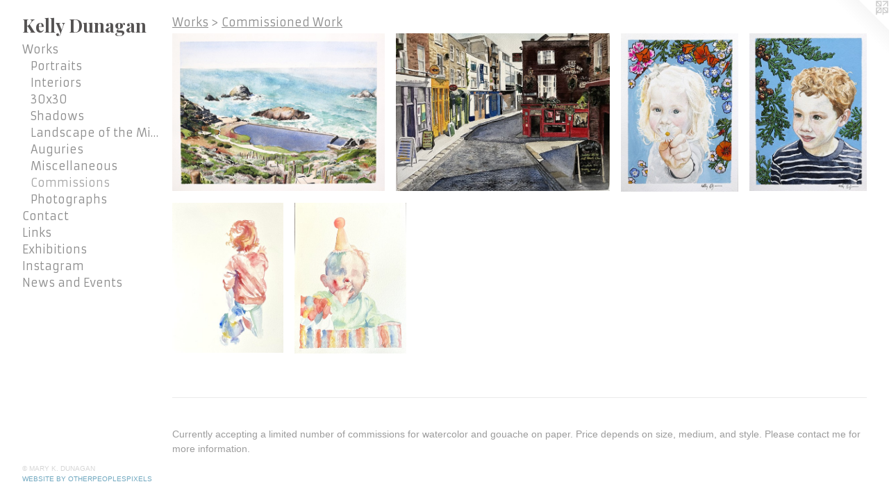

--- FILE ---
content_type: text/html;charset=utf-8
request_url: https://kellydunagan.net/section/515532-Commissioned%20Work.html
body_size: 5566
content:
<!doctype html><html class="no-js has-text-after-previews has-flex-styles p-section mobile-title-align--center has-mobile-menu-icon--left l-bricks mobile-menu-align--center p-gallery "><head><meta charset="utf-8" /><meta content="IE=edge" http-equiv="X-UA-Compatible" /><meta http-equiv="X-OPP-Site-Id" content="22958" /><meta http-equiv="X-OPP-Revision" content="996" /><meta http-equiv="X-OPP-Locke-Environment" content="production" /><meta http-equiv="X-OPP-Locke-Release" content="v0.0.141" /><title>Kelly Dunagan</title><link rel="canonical" href="https://kellydunagan.net/section/515532-Commissioned%20Work.html" /><meta content="website" property="og:type" /><meta property="og:url" content="https://kellydunagan.net/section/515532-Commissioned%20Work.html" /><meta property="og:title" content="Commissioned Work" /><meta content="width=device-width, initial-scale=1" name="viewport" /><link type="text/css" rel="stylesheet" href="//cdnjs.cloudflare.com/ajax/libs/normalize/3.0.2/normalize.min.css" /><link type="text/css" rel="stylesheet" media="only all" href="//maxcdn.bootstrapcdn.com/font-awesome/4.3.0/css/font-awesome.min.css" /><link type="text/css" rel="stylesheet" media="not all and (min-device-width: 600px) and (min-device-height: 600px)" href="/release/locke/production/v0.0.141/css/small.css" /><link type="text/css" rel="stylesheet" media="only all and (min-device-width: 600px) and (min-device-height: 600px)" href="/release/locke/production/v0.0.141/css/large-bricks.css" /><link type="text/css" rel="stylesheet" media="not all and (min-device-width: 600px) and (min-device-height: 600px)" href="/r17659823530000000996/css/small-site.css" /><link type="text/css" rel="stylesheet" media="only all and (min-device-width: 600px) and (min-device-height: 600px)" href="/r17659823530000000996/css/large-site.css" /><link type="text/css" rel="stylesheet" media="only all and (min-device-width: 600px) and (min-device-height: 600px)" href="//fonts.googleapis.com/css?family=Armata" /><link type="text/css" rel="stylesheet" media="only all and (min-device-width: 600px) and (min-device-height: 600px)" href="//fonts.googleapis.com/css?family=Playfair+Display:700" /><link type="text/css" rel="stylesheet" media="not all and (min-device-width: 600px) and (min-device-height: 600px)" href="//fonts.googleapis.com/css?family=Armata&amp;text=MENUHomeWrksCntacLixhbIgw%20dv" /><link type="text/css" rel="stylesheet" media="not all and (min-device-width: 600px) and (min-device-height: 600px)" href="//fonts.googleapis.com/css?family=Playfair+Display:700&amp;text=Kely%20Dunag" /><script>window.OPP = window.OPP || {};
OPP.modernMQ = 'only all';
OPP.smallMQ = 'not all and (min-device-width: 600px) and (min-device-height: 600px)';
OPP.largeMQ = 'only all and (min-device-width: 600px) and (min-device-height: 600px)';
OPP.downURI = '/x/9/5/8/22958/.down';
OPP.gracePeriodURI = '/x/9/5/8/22958/.grace_period';
OPP.imgL = function (img) {
  !window.lazySizes && img.onerror();
};
OPP.imgE = function (img) {
  img.onerror = img.onload = null;
  img.src = img.getAttribute('data-src');
  //img.srcset = img.getAttribute('data-srcset');
};</script><script src="/release/locke/production/v0.0.141/js/modernizr.js"></script><script src="/release/locke/production/v0.0.141/js/masonry.js"></script><script src="/release/locke/production/v0.0.141/js/respimage.js"></script><script src="/release/locke/production/v0.0.141/js/ls.aspectratio.js"></script><script src="/release/locke/production/v0.0.141/js/lazysizes.js"></script><script src="/release/locke/production/v0.0.141/js/large.js"></script><script>if (!Modernizr.mq('only all')) { document.write('<link type="text/css" rel="stylesheet" href="/release/locke/production/v0.0.141/css/minimal.css">') }</script><meta name="google-site-verification" content="2VZtPg1GhQNmZx5CW4SaCYKzhEuj7QZRiE25cq-I_yU" /><style>.flex-spacer {
  width: 189.08205px;
  -webkit-box-flex: 15;
  -ms-flex-positive: 15;
  flex-grow: 15;
}

#preview-0 {
  width: 268.8547px;
  -webkit-box-flex: 21.328417;
  -ms-flex-positive: 21.328417;
  flex-grow: 21.328417;
}

#preview-1 {
  width: 271.17468px;
  -webkit-box-flex: 21.512463;
  -ms-flex-positive: 21.512463;
  flex-grow: 21.512463;
}

#preview-2 {
  width: 148.92981px;
  -webkit-box-flex: 11.814698;
  -ms-flex-positive: 11.814698;
  flex-grow: 11.814698;
}

#preview-3 {
  width: 148.79918px;
  -webkit-box-flex: 11.804335;
  -ms-flex-positive: 11.804335;
  flex-grow: 11.804335;
}

#preview-4 {
  width: 147.6209px;
  -webkit-box-flex: 11.71086;
  -ms-flex-positive: 11.71086;
  flex-grow: 11.71086;
}

#preview-5 {
  width: 149.11298px;
  -webkit-box-flex: 11.829228;
  -ms-flex-positive: 11.829228;
  flex-grow: 11.829228;
}

#preview-0 {
  max-width: 3932px;
}

#preview-1 {
  max-width: 3128px;
}

#preview-2 {
  max-width: 1496px;
}

#preview-3 {
  max-width: 1456px;
}

#preview-4 {
  max-width: 1908px;
}

#preview-5 {
  max-width: 1597px;
}

.preview-placeholder, .preview-image {
  font-size: 22.222221px;
}

@media (min-width: 1434.4923px) {

  
  
  .flex-spacer {
    min-width: 189.08205px;
    width: 15%;
  }
  
  #preview-0 {
    min-width: 268.8547px;
    width: 21.328417%;
  }
  
  #preview-1 {
    min-width: 271.17468px;
    width: 21.512463%;
  }
  
  #preview-2 {
    min-width: 148.92981px;
    width: 11.814698%;
  }
  
  #preview-3 {
    min-width: 148.79918px;
    width: 11.804335%;
  }
  
  #preview-4 {
    min-width: 147.6209px;
    width: 11.71086%;
  }
  
  #preview-5 {
    min-width: 149.11298px;
    width: 11.829228%;
  }
  
  
  


}

@media (min-width: 2722px) {

  .preview-placeholder, .preview-image {
    font-size: 35.0973px;
  }

}</style><script>(function(i,s,o,g,r,a,m){i['GoogleAnalyticsObject']=r;i[r]=i[r]||function(){
(i[r].q=i[r].q||[]).push(arguments)},i[r].l=1*new Date();a=s.createElement(o),
m=s.getElementsByTagName(o)[0];a.async=1;a.src=g;m.parentNode.insertBefore(a,m)
})(window,document,'script','//www.google-analytics.com/analytics.js','ga');
ga('create', 'UA-70456132-1', 'auto');
ga('send', 'pageview');</script></head><body><header id="header"><a class=" site-title" href="/home.html"><span class=" site-title-text u-break-word">Kelly Dunagan</span><div class=" site-title-media"></div></a><a id="mobile-menu-icon" class="mobile-menu-icon hidden--no-js hidden--large"><svg viewBox="0 0 21 17" width="21" height="17" fill="currentColor"><rect x="0" y="0" width="21" height="3" rx="0"></rect><rect x="0" y="7" width="21" height="3" rx="0"></rect><rect x="0" y="14" width="21" height="3" rx="0"></rect></svg></a></header><nav class=" hidden--large"><ul class=" site-nav"><li class="nav-item nav-home "><a class="nav-link " href="/home.html">Home</a></li><li class="nav-item expanded nav-museum "><a class="nav-link " href="/section/177673.html">Works</a><ul><li class="nav-gallery nav-item expanded "><a class="nav-link " href="/section/501366-Portraits%20%282019-present%29.html">Portraits</a></li><li class="nav-gallery nav-item expanded "><a class="nav-link " href="/section/514711-Interiors%20%282022-present%29.html">Interiors</a></li><li class="nav-gallery nav-item expanded "><a class="nav-link " href="/section/526061-30x30%20%282023%29.html">30x30</a></li><li class="nav-gallery nav-item expanded "><a class="nav-link " href="/section/519691-Shadow%20Paintings%20%282021-2023%29.html">Shadows</a></li><li class="nav-gallery nav-item expanded "><a class="nav-link " href="/section/373357-The%20Landscape%20of%20the%20Mind%20%282012%29.html">Landscape of the Mind</a></li><li class="nav-gallery nav-item expanded "><a class="nav-link " href="/section/177675-Auguries%20%282008-2010%29.html">Auguries</a></li><li class="nav-item expanded nav-museum "><a class="nav-link " href="/section/178678-Miscellaneous%20works%20%282003-2008%29.html">Miscellaneous</a><ul><li class="nav-gallery nav-item "><a class="nav-link " href="/section/421479-Empty%20Places%20%282008-2010%29.html">Empty Places</a></li><li class="nav-gallery nav-item "><a class="nav-link " href="/section/1786780000000.html">More Miscellaneous</a></li></ul></li><li class="nav-gallery nav-item expanded "><a class="selected nav-link " href="/section/515532-Commissioned%20Work.html">Commissions</a></li><li class="nav-item expanded nav-museum "><a class="nav-link " href="/section/524769-Photographs.html">Photographs</a><ul><li class="nav-gallery nav-item "><a class="nav-link " href="/section/421624-Portraits.html">Portraits</a></li><li class="nav-gallery nav-item "><a class="nav-link " href="/section/421626-Landscapes%20and%20Exteriors.html">Landscapes and Exteriors</a></li><li class="nav-gallery nav-item "><a class="nav-link " href="/section/421625-The%20Glow.html">The Glow</a></li></ul></li></ul></li><li class="nav-item nav-contact "><a class="nav-link " href="/contact.html">Contact</a></li><li class="nav-links nav-item "><a class="nav-link " href="/links.html">Links</a></li><li class="nav-flex1 nav-item "><a class="nav-link " href="/page/1-Exhibitions.html">Exhibitions</a></li><li class="nav-item nav-outside0 "><a target="_blank" class="nav-link " href="https://www.instagram.com/dunaganagain/">Instagram</a></li><li class="nav-news nav-item "><a class="nav-link " href="/news.html">News and Events</a></li></ul></nav><div class=" content"><nav class=" hidden--small" id="nav"><header><a class=" site-title" href="/home.html"><span class=" site-title-text u-break-word">Kelly Dunagan</span><div class=" site-title-media"></div></a></header><ul class=" site-nav"><li class="nav-item nav-home "><a class="nav-link " href="/home.html">Home</a></li><li class="nav-item expanded nav-museum "><a class="nav-link " href="/section/177673.html">Works</a><ul><li class="nav-gallery nav-item expanded "><a class="nav-link " href="/section/501366-Portraits%20%282019-present%29.html">Portraits</a></li><li class="nav-gallery nav-item expanded "><a class="nav-link " href="/section/514711-Interiors%20%282022-present%29.html">Interiors</a></li><li class="nav-gallery nav-item expanded "><a class="nav-link " href="/section/526061-30x30%20%282023%29.html">30x30</a></li><li class="nav-gallery nav-item expanded "><a class="nav-link " href="/section/519691-Shadow%20Paintings%20%282021-2023%29.html">Shadows</a></li><li class="nav-gallery nav-item expanded "><a class="nav-link " href="/section/373357-The%20Landscape%20of%20the%20Mind%20%282012%29.html">Landscape of the Mind</a></li><li class="nav-gallery nav-item expanded "><a class="nav-link " href="/section/177675-Auguries%20%282008-2010%29.html">Auguries</a></li><li class="nav-item expanded nav-museum "><a class="nav-link " href="/section/178678-Miscellaneous%20works%20%282003-2008%29.html">Miscellaneous</a><ul><li class="nav-gallery nav-item "><a class="nav-link " href="/section/421479-Empty%20Places%20%282008-2010%29.html">Empty Places</a></li><li class="nav-gallery nav-item "><a class="nav-link " href="/section/1786780000000.html">More Miscellaneous</a></li></ul></li><li class="nav-gallery nav-item expanded "><a class="selected nav-link " href="/section/515532-Commissioned%20Work.html">Commissions</a></li><li class="nav-item expanded nav-museum "><a class="nav-link " href="/section/524769-Photographs.html">Photographs</a><ul><li class="nav-gallery nav-item "><a class="nav-link " href="/section/421624-Portraits.html">Portraits</a></li><li class="nav-gallery nav-item "><a class="nav-link " href="/section/421626-Landscapes%20and%20Exteriors.html">Landscapes and Exteriors</a></li><li class="nav-gallery nav-item "><a class="nav-link " href="/section/421625-The%20Glow.html">The Glow</a></li></ul></li></ul></li><li class="nav-item nav-contact "><a class="nav-link " href="/contact.html">Contact</a></li><li class="nav-links nav-item "><a class="nav-link " href="/links.html">Links</a></li><li class="nav-flex1 nav-item "><a class="nav-link " href="/page/1-Exhibitions.html">Exhibitions</a></li><li class="nav-item nav-outside0 "><a target="_blank" class="nav-link " href="https://www.instagram.com/dunaganagain/">Instagram</a></li><li class="nav-news nav-item "><a class="nav-link " href="/news.html">News and Events</a></li></ul><footer><div class=" copyright">© MARY K. DUNAGAN</div><div class=" credit"><a href="http://otherpeoplespixels.com/ref/kellydunagan.net" target="_blank">Website by OtherPeoplesPixels</a></div></footer></nav><main id="main"><a class=" logo hidden--small" href="http://otherpeoplespixels.com/ref/kellydunagan.net" title="Website by OtherPeoplesPixels" target="_blank"></a><div class=" page"><script src="/release/locke/production/v0.0.141/js/gallery.js"></script><h1 class="section-title title"><a href="/section/177673.html" class="root title-segment hidden--small">Works</a><span class=" title-sep hidden--small"> &gt; </span><span class=" title-segment">Commissioned Work</span></h1><div class=" previews"><div id="preview-0" class="preview image asset media-and-info"><a class=" media" title="Sutro Baths, San Francisco" href="/artwork/5063421-Sutro%20Baths%2c%20San%20Francisco.html"><div class=" preview-image"><img onerror="OPP.imgE(this);" alt="Sutro Baths, San Francisco" data-srcset="//img-cache.oppcdn.com/img/v1.0/s:22958/t:QkxBTksrVEVYVCtIRVJF/p:12/g:tl/o:2.5/a:50/q:90/3932x2925-tVLYLs8IQmp7hIeH.jpg/3932x2925/6d63fd67c34b5db1fb2f69d91b44d5c2.jpg 3932w,
//img-cache.oppcdn.com/img/v1.0/s:22958/t:QkxBTksrVEVYVCtIRVJF/p:12/g:tl/o:2.5/a:50/q:90/2520x1220-tVLYLs8IQmp7hIeH.jpg/1640x1220/7a25c74d9674819eb14601ffd9dfe3cf.jpg 1640w,
//img-cache.oppcdn.com/img/v1.0/s:22958/t:QkxBTksrVEVYVCtIRVJF/p:12/g:tl/o:2.5/a:50/q:90/1640x830-tVLYLs8IQmp7hIeH.jpg/1115x830/1788da7448f38dcf36512fae01205ff8.jpg 1115w,
//img-cache.oppcdn.com/img/v1.0/s:22958/t:QkxBTksrVEVYVCtIRVJF/p:12/g:tl/o:2.5/a:50/q:90/984x4096-tVLYLs8IQmp7hIeH.jpg/984x731/933aa1bb9e1cc10905381e04acc65c86.jpg 984w,
//img-cache.oppcdn.com/img/v1.0/s:22958/t:QkxBTksrVEVYVCtIRVJF/p:12/g:tl/o:2.5/a:50/q:90/1400x720-tVLYLs8IQmp7hIeH.jpg/967x720/043af7f302bd0fd75a81d91fbf40508b.jpg 967w,
//img-cache.oppcdn.com/img/v1.0/s:22958/t:QkxBTksrVEVYVCtIRVJF/p:12/g:tl/o:2.5/a:50/q:90/984x588-tVLYLs8IQmp7hIeH.jpg/790x588/109d565baa4c54ed0eb7265962295a12.jpg 790w,
//img-cache.oppcdn.com/fixed/22958/assets/tVLYLs8IQmp7hIeH.jpg 640w" src="data:image/svg+xml;charset=UTF-8,%3Csvg%20xmlns%3D%27http%3A%2F%2Fwww.w3.org%2F2000%2Fsvg%27%20viewbox%3D%270%200%203932%202925%27%20width%3D%273932px%27%20height%3D%272925px%27%3E%3C%2Fsvg%3E" onload="OPP.imgL(this);" data-sizes="auto" class="u-img lazyload hidden--no-js " data-src="//img-cache.oppcdn.com/fixed/22958/assets/tVLYLs8IQmp7hIeH.jpg" data-aspectratio="3932/2925" /><noscript><img class="u-img " alt="Sutro Baths, San Francisco" src="//img-cache.oppcdn.com/fixed/22958/assets/tVLYLs8IQmp7hIeH.jpg" /></noscript></div></a><div class=" info border-color"><div class=" wall-text border-color"><div class=" wt-item wt-title"><a href="/artwork/5063421-Sutro%20Baths%2c%20San%20Francisco.html">Sutro Baths, San Francisco</a></div><div class=" wt-item wt-media">watercolor</div><div class=" wt-item wt-dimensions">14"x20"</div><div class=" wt-item wt-date">2022</div></div></div></div><div id="preview-1" class="preview image asset media-and-info"><a class=" media" title="The Temple Bar, Dublin" href="/artwork/5063422-The%20Temple%20Bar%2c%20Dublin.html"><div class=" preview-image"><img onerror="OPP.imgE(this);" alt="The Temple Bar, Dublin" data-srcset="//img-cache.oppcdn.com/img/v1.0/s:22958/t:QkxBTksrVEVYVCtIRVJF/p:12/g:tl/o:2.5/a:50/q:90/3128x2307-LgED0QGJkulTUxXd.jpg/3128x2307/4d8f4d25786b19efb990f8abc2553dc3.jpg 3128w,
//img-cache.oppcdn.com/img/v1.0/s:22958/t:QkxBTksrVEVYVCtIRVJF/p:12/g:tl/o:2.5/a:50/q:90/2520x1220-LgED0QGJkulTUxXd.jpg/1654x1220/b5c2f288e7d86cf7f7a6812e652ec221.jpg 1654w,
//img-cache.oppcdn.com/img/v1.0/s:22958/t:QkxBTksrVEVYVCtIRVJF/p:12/g:tl/o:2.5/a:50/q:90/1640x830-LgED0QGJkulTUxXd.jpg/1125x830/4b2a0f10c9006a90164e1a8db9db3859.jpg 1125w,
//img-cache.oppcdn.com/img/v1.0/s:22958/t:QkxBTksrVEVYVCtIRVJF/p:12/g:tl/o:2.5/a:50/q:90/984x4096-LgED0QGJkulTUxXd.jpg/984x725/f32d11ecbd925a2f752bb84925c8cd28.jpg 984w,
//img-cache.oppcdn.com/img/v1.0/s:22958/t:QkxBTksrVEVYVCtIRVJF/p:12/g:tl/o:2.5/a:50/q:90/1400x720-LgED0QGJkulTUxXd.jpg/976x720/88ae4e25f546bb2afb133955afc58607.jpg 976w,
//img-cache.oppcdn.com/img/v1.0/s:22958/t:QkxBTksrVEVYVCtIRVJF/p:12/g:tl/o:2.5/a:50/q:90/984x588-LgED0QGJkulTUxXd.jpg/797x588/616064c26aab0e3177febbe23c4a6dd6.jpg 797w,
//img-cache.oppcdn.com/fixed/22958/assets/LgED0QGJkulTUxXd.jpg 640w" src="data:image/svg+xml;charset=UTF-8,%3Csvg%20xmlns%3D%27http%3A%2F%2Fwww.w3.org%2F2000%2Fsvg%27%20viewbox%3D%270%200%203128%202307%27%20width%3D%273128px%27%20height%3D%272307px%27%3E%3C%2Fsvg%3E" onload="OPP.imgL(this);" data-sizes="auto" class="u-img lazyload hidden--no-js " data-src="//img-cache.oppcdn.com/fixed/22958/assets/LgED0QGJkulTUxXd.jpg" data-aspectratio="3128/2307" /><noscript><img class="u-img " alt="The Temple Bar, Dublin" src="//img-cache.oppcdn.com/fixed/22958/assets/LgED0QGJkulTUxXd.jpg" /></noscript></div></a><div class=" info border-color"><div class=" wall-text border-color"><div class=" wt-item wt-title"><a href="/artwork/5063422-The%20Temple%20Bar%2c%20Dublin.html">The Temple Bar, Dublin</a></div><div class=" wt-item wt-media">watercolor</div><div class=" wt-item wt-dimensions">9"x12"</div><div class=" wt-item wt-date">2022</div></div></div></div><div id="preview-2" class="preview image asset media-and-info"><a class=" media" title="Lucy" href="/artwork/5063420-Lucy.html"><div class=" preview-image"><img onerror="OPP.imgE(this);" alt="Lucy" data-srcset="//img-cache.oppcdn.com/img/v1.0/s:22958/t:QkxBTksrVEVYVCtIRVJF/p:12/g:tl/o:2.5/a:50/q:90/1496x2009-iGdVn0pnPCdMsSrw.jpg/1496x2009/f42673c4b01201e80b318ace7a7cc600.jpg 1496w,
//img-cache.oppcdn.com/img/v1.0/s:22958/t:QkxBTksrVEVYVCtIRVJF/p:12/g:tl/o:2.5/a:50/q:90/984x4096-iGdVn0pnPCdMsSrw.jpg/984x1321/c8b679f0a827b14ce6bb0068dfc65436.jpg 984w,
//img-cache.oppcdn.com/img/v1.0/s:22958/t:QkxBTksrVEVYVCtIRVJF/p:12/g:tl/o:2.5/a:50/q:90/2520x1220-iGdVn0pnPCdMsSrw.jpg/908x1220/625814db9031a0325d2ffd84300e1191.jpg 908w,
//img-cache.oppcdn.com/img/v1.0/s:22958/t:QkxBTksrVEVYVCtIRVJF/p:12/g:tl/o:2.5/a:50/q:90/640x4096-iGdVn0pnPCdMsSrw.jpg/640x859/71ec2b0e6cb5c3f8f3b4fb230f5ee079.jpg 640w,
//img-cache.oppcdn.com/img/v1.0/s:22958/t:QkxBTksrVEVYVCtIRVJF/p:12/g:tl/o:2.5/a:50/q:90/1640x830-iGdVn0pnPCdMsSrw.jpg/618x830/cd3e2f5d5cd7c8bcda8d1eab4c908966.jpg 618w,
//img-cache.oppcdn.com/img/v1.0/s:22958/t:QkxBTksrVEVYVCtIRVJF/p:12/g:tl/o:2.5/a:50/q:90/1400x720-iGdVn0pnPCdMsSrw.jpg/536x720/b2f3d1109b2b65739620feaa5a614acd.jpg 536w,
//img-cache.oppcdn.com/img/v1.0/s:22958/t:QkxBTksrVEVYVCtIRVJF/p:12/g:tl/o:2.5/a:50/q:90/984x588-iGdVn0pnPCdMsSrw.jpg/437x588/0cef0c9199a735a3743a690b3a81c45f.jpg 437w,
//img-cache.oppcdn.com/fixed/22958/assets/iGdVn0pnPCdMsSrw.jpg 357w" src="data:image/svg+xml;charset=UTF-8,%3Csvg%20xmlns%3D%27http%3A%2F%2Fwww.w3.org%2F2000%2Fsvg%27%20viewbox%3D%270%200%201496%202009%27%20width%3D%271496px%27%20height%3D%272009px%27%3E%3C%2Fsvg%3E" onload="OPP.imgL(this);" data-sizes="auto" class="u-img lazyload hidden--no-js " data-src="//img-cache.oppcdn.com/fixed/22958/assets/iGdVn0pnPCdMsSrw.jpg" data-aspectratio="1496/2009" /><noscript><img class="u-img " alt="Lucy" src="//img-cache.oppcdn.com/fixed/22958/assets/iGdVn0pnPCdMsSrw.jpg" /></noscript></div></a><div class=" info border-color"><div class=" wall-text border-color"><div class=" wt-item wt-title"><a href="/artwork/5063420-Lucy.html">Lucy</a></div><div class=" wt-item wt-media">watercolor and gouache</div><div class=" wt-item wt-dimensions">6"x8.5"</div><div class=" wt-item wt-date">2022</div></div></div></div><div id="preview-3" class="preview image asset media-and-info"><a class=" media" title="Nate" href="/artwork/5063419-Nate.html"><div class=" preview-image"><img onerror="OPP.imgE(this);" alt="Nate" data-srcset="//img-cache.oppcdn.com/img/v1.0/s:22958/t:QkxBTksrVEVYVCtIRVJF/p:12/g:tl/o:2.5/a:50/q:90/1456x1957-rxVbVXKfdVMSeJTq.jpg/1456x1957/80ea250f43cdda38fa8834c4d183c77c.jpg 1456w,
//img-cache.oppcdn.com/img/v1.0/s:22958/t:QkxBTksrVEVYVCtIRVJF/p:12/g:tl/o:2.5/a:50/q:90/984x4096-rxVbVXKfdVMSeJTq.jpg/984x1322/e92a2a4d9f4f383faa8fd38b103dea5e.jpg 984w,
//img-cache.oppcdn.com/img/v1.0/s:22958/t:QkxBTksrVEVYVCtIRVJF/p:12/g:tl/o:2.5/a:50/q:90/2520x1220-rxVbVXKfdVMSeJTq.jpg/907x1220/d75be1413702a20a96b676da100c12a0.jpg 907w,
//img-cache.oppcdn.com/img/v1.0/s:22958/t:QkxBTksrVEVYVCtIRVJF/p:12/g:tl/o:2.5/a:50/q:90/640x4096-rxVbVXKfdVMSeJTq.jpg/640x860/b47a1ad206f8d6e97bef62b4e7b63e63.jpg 640w,
//img-cache.oppcdn.com/img/v1.0/s:22958/t:QkxBTksrVEVYVCtIRVJF/p:12/g:tl/o:2.5/a:50/q:90/1640x830-rxVbVXKfdVMSeJTq.jpg/617x830/72079f02472595b12a9412ddaa74f8bd.jpg 617w,
//img-cache.oppcdn.com/img/v1.0/s:22958/t:QkxBTksrVEVYVCtIRVJF/p:12/g:tl/o:2.5/a:50/q:90/1400x720-rxVbVXKfdVMSeJTq.jpg/535x720/a3f66d48693845bec1bc09e22947e07f.jpg 535w,
//img-cache.oppcdn.com/img/v1.0/s:22958/t:QkxBTksrVEVYVCtIRVJF/p:12/g:tl/o:2.5/a:50/q:90/984x588-rxVbVXKfdVMSeJTq.jpg/437x588/9bec32dbe11ac6c3e13346b2b77c2cec.jpg 437w,
//img-cache.oppcdn.com/fixed/22958/assets/rxVbVXKfdVMSeJTq.jpg 357w" src="data:image/svg+xml;charset=UTF-8,%3Csvg%20xmlns%3D%27http%3A%2F%2Fwww.w3.org%2F2000%2Fsvg%27%20viewbox%3D%270%200%201456%201957%27%20width%3D%271456px%27%20height%3D%271957px%27%3E%3C%2Fsvg%3E" onload="OPP.imgL(this);" data-sizes="auto" class="u-img lazyload hidden--no-js " data-src="//img-cache.oppcdn.com/fixed/22958/assets/rxVbVXKfdVMSeJTq.jpg" data-aspectratio="1456/1957" /><noscript><img class="u-img " alt="Nate" src="//img-cache.oppcdn.com/fixed/22958/assets/rxVbVXKfdVMSeJTq.jpg" /></noscript></div></a><div class=" info border-color"><div class=" wall-text border-color"><div class=" wt-item wt-title"><a href="/artwork/5063419-Nate.html">Nate</a></div><div class=" wt-item wt-media">watercolor and gouache</div><div class=" wt-item wt-dimensions">6"x8.5"</div><div class=" wt-item wt-date">2022</div></div></div></div><div id="preview-4" class="preview image asset media-and-info"><a class=" media" title="Charlie (I)" href="/artwork/5179040-Charlie%20%28I%29.html"><div class=" preview-image"><img onerror="OPP.imgE(this);" alt="Charlie (I)" data-srcset="//img-cache.oppcdn.com/img/v1.0/s:22958/t:QkxBTksrVEVYVCtIRVJF/p:12/g:tl/o:2.5/a:50/q:90/1908x2585-SvLRulyWxiHosAYV.jpg/1908x2585/a3015bac507d00caaadf2d0bd2d4dd16.jpg 1908w,
//img-cache.oppcdn.com/img/v1.0/s:22958/t:QkxBTksrVEVYVCtIRVJF/p:12/g:tl/o:2.5/a:50/q:90/984x4096-SvLRulyWxiHosAYV.jpg/984x1333/d71e9b72db2d861a2382817b28e70d49.jpg 984w,
//img-cache.oppcdn.com/img/v1.0/s:22958/t:QkxBTksrVEVYVCtIRVJF/p:12/g:tl/o:2.5/a:50/q:90/2520x1220-SvLRulyWxiHosAYV.jpg/900x1220/db5fe624792af383a8b501f18d1a1d70.jpg 900w,
//img-cache.oppcdn.com/img/v1.0/s:22958/t:QkxBTksrVEVYVCtIRVJF/p:12/g:tl/o:2.5/a:50/q:90/640x4096-SvLRulyWxiHosAYV.jpg/640x867/80abddff07d0ca1b3eb28f8a41877901.jpg 640w,
//img-cache.oppcdn.com/img/v1.0/s:22958/t:QkxBTksrVEVYVCtIRVJF/p:12/g:tl/o:2.5/a:50/q:90/1640x830-SvLRulyWxiHosAYV.jpg/612x830/7877179ccf5f12c90528302505dbf2a4.jpg 612w,
//img-cache.oppcdn.com/img/v1.0/s:22958/t:QkxBTksrVEVYVCtIRVJF/p:12/g:tl/o:2.5/a:50/q:90/1400x720-SvLRulyWxiHosAYV.jpg/531x720/dda2d0a36f12b956c69063f9b6ae4dd4.jpg 531w,
//img-cache.oppcdn.com/img/v1.0/s:22958/t:QkxBTksrVEVYVCtIRVJF/p:12/g:tl/o:2.5/a:50/q:90/984x588-SvLRulyWxiHosAYV.jpg/434x588/aa7e68960d411ee5e28fac0ee2e06912.jpg 434w,
//img-cache.oppcdn.com/fixed/22958/assets/SvLRulyWxiHosAYV.jpg 354w" src="data:image/svg+xml;charset=UTF-8,%3Csvg%20xmlns%3D%27http%3A%2F%2Fwww.w3.org%2F2000%2Fsvg%27%20viewbox%3D%270%200%201908%202585%27%20width%3D%271908px%27%20height%3D%272585px%27%3E%3C%2Fsvg%3E" onload="OPP.imgL(this);" data-sizes="auto" class="u-img lazyload hidden--no-js " data-src="//img-cache.oppcdn.com/fixed/22958/assets/SvLRulyWxiHosAYV.jpg" data-aspectratio="1908/2585" /><noscript><img class="u-img " alt="Charlie (I)" src="//img-cache.oppcdn.com/fixed/22958/assets/SvLRulyWxiHosAYV.jpg" /></noscript></div></a><div class=" info border-color"><div class=" wall-text border-color"><div class=" wt-item wt-title"><a href="/artwork/5179040-Charlie%20%28I%29.html">Charlie (I)</a></div><div class=" wt-item wt-media">Watercolor</div><div class=" wt-item wt-dimensions">9"x12"</div><div class=" wt-item wt-date">2023</div></div></div></div><div id="preview-5" class="preview image asset media-and-info"><a class=" media" title="Charlie (II)" href="/artwork/5179039-Charlie%20%28II%29.html"><div class=" preview-image"><img onerror="OPP.imgE(this);" alt="Charlie (II)" data-srcset="//img-cache.oppcdn.com/img/v1.0/s:22958/t:QkxBTksrVEVYVCtIRVJF/p:12/g:tl/o:2.5/a:50/q:90/1597x2142-7iJxSnXW8pUrHz73.jpg/1597x2142/91450fc171e863e3efd86af5aad2adc5.jpg 1597w,
//img-cache.oppcdn.com/img/v1.0/s:22958/t:QkxBTksrVEVYVCtIRVJF/p:12/g:tl/o:2.5/a:50/q:90/984x4096-7iJxSnXW8pUrHz73.jpg/984x1319/3d8be90ad84b9c95c8babe3b89cb6389.jpg 984w,
//img-cache.oppcdn.com/img/v1.0/s:22958/t:QkxBTksrVEVYVCtIRVJF/p:12/g:tl/o:2.5/a:50/q:90/2520x1220-7iJxSnXW8pUrHz73.jpg/909x1220/93a66a762e451f6d72d94336859d88ae.jpg 909w,
//img-cache.oppcdn.com/img/v1.0/s:22958/t:QkxBTksrVEVYVCtIRVJF/p:12/g:tl/o:2.5/a:50/q:90/640x4096-7iJxSnXW8pUrHz73.jpg/640x858/1a7ed59a205c9b956d81de7aef664442.jpg 640w,
//img-cache.oppcdn.com/img/v1.0/s:22958/t:QkxBTksrVEVYVCtIRVJF/p:12/g:tl/o:2.5/a:50/q:90/1640x830-7iJxSnXW8pUrHz73.jpg/618x830/5e1d8c3a43ce1fe2e6f09e672ec66745.jpg 618w,
//img-cache.oppcdn.com/img/v1.0/s:22958/t:QkxBTksrVEVYVCtIRVJF/p:12/g:tl/o:2.5/a:50/q:90/1400x720-7iJxSnXW8pUrHz73.jpg/536x720/3394055e8c2e3946b7b2004f2ebf14c7.jpg 536w,
//img-cache.oppcdn.com/img/v1.0/s:22958/t:QkxBTksrVEVYVCtIRVJF/p:12/g:tl/o:2.5/a:50/q:90/984x588-7iJxSnXW8pUrHz73.jpg/438x588/bf7c007aa73d25f46c641948dcef9619.jpg 438w,
//img-cache.oppcdn.com/fixed/22958/assets/7iJxSnXW8pUrHz73.jpg 357w" src="data:image/svg+xml;charset=UTF-8,%3Csvg%20xmlns%3D%27http%3A%2F%2Fwww.w3.org%2F2000%2Fsvg%27%20viewbox%3D%270%200%201597%202142%27%20width%3D%271597px%27%20height%3D%272142px%27%3E%3C%2Fsvg%3E" onload="OPP.imgL(this);" data-sizes="auto" class="u-img lazyload hidden--no-js " data-src="//img-cache.oppcdn.com/fixed/22958/assets/7iJxSnXW8pUrHz73.jpg" data-aspectratio="1597/2142" /><noscript><img class="u-img " alt="Charlie (II)" src="//img-cache.oppcdn.com/fixed/22958/assets/7iJxSnXW8pUrHz73.jpg" /></noscript></div></a><div class=" info border-color"><div class=" wall-text border-color"><div class=" wt-item wt-title"><a href="/artwork/5179039-Charlie%20%28II%29.html">Charlie (II)</a></div><div class=" wt-item wt-media">watercolor</div><div class=" wt-item wt-dimensions">9"x12"</div><div class=" wt-item wt-date">2023</div></div></div></div><div class="flex-spacer "></div><div class="flex-spacer "></div><div class="flex-spacer "></div><div class="flex-spacer "></div><div class="flex-spacer "></div><div class="flex-spacer "></div></div><div class="description t-full-width description-2 wordy u-break-word border-color "><p>Currently accepting a limited number of commissions for watercolor and gouache on paper. Price depends on size, medium, and style. Please contact me for more information.</p></div></div></main></div><footer><div class=" copyright">© MARY K. DUNAGAN</div><div class=" credit"><a href="http://otherpeoplespixels.com/ref/kellydunagan.net" target="_blank">Website by OtherPeoplesPixels</a></div></footer><div class=" offline"></div><script src="/release/locke/production/v0.0.141/js/small.js"></script><script>var a2a_config = a2a_config || {};a2a_config.prioritize = ['facebook','twitter','linkedin','googleplus','pinterest','instagram','tumblr','share'];a2a_config.onclick = 1;(function(){  var a = document.createElement('script');  a.type = 'text/javascript'; a.async = true;  a.src = '//static.addtoany.com/menu/page.js';  document.getElementsByTagName('head')[0].appendChild(a);})();</script><script src="https://otherpeoplespixels.com/static/enable-preview.js"></script></body></html>

--- FILE ---
content_type: text/css; charset=utf-8
request_url: https://fonts.googleapis.com/css?family=Armata&text=MENUHomeWrksCntacLixhbIgw%20dv
body_size: -448
content:
@font-face {
  font-family: 'Armata';
  font-style: normal;
  font-weight: 400;
  src: url(https://fonts.gstatic.com/l/font?kit=gokvH63_HV5jQ-E9kT5xQ2qVhNwD5u2CWqVttDB63_bCRxk3dEWsH0vMtBLnk14&skey=3d0d3210c2915b4e&v=v21) format('woff2');
}


--- FILE ---
content_type: text/plain
request_url: https://www.google-analytics.com/j/collect?v=1&_v=j102&a=43005628&t=pageview&_s=1&dl=https%3A%2F%2Fkellydunagan.net%2Fsection%2F515532-Commissioned%2520Work.html&ul=en-us%40posix&dt=Kelly%20Dunagan&sr=1280x720&vp=1280x720&_u=IEBAAEABAAAAACAAI~&jid=714311934&gjid=58579031&cid=5804028.1769699038&tid=UA-70456132-1&_gid=1595747154.1769699038&_r=1&_slc=1&z=637495984
body_size: -450
content:
2,cG-JVQPHNCXBQ